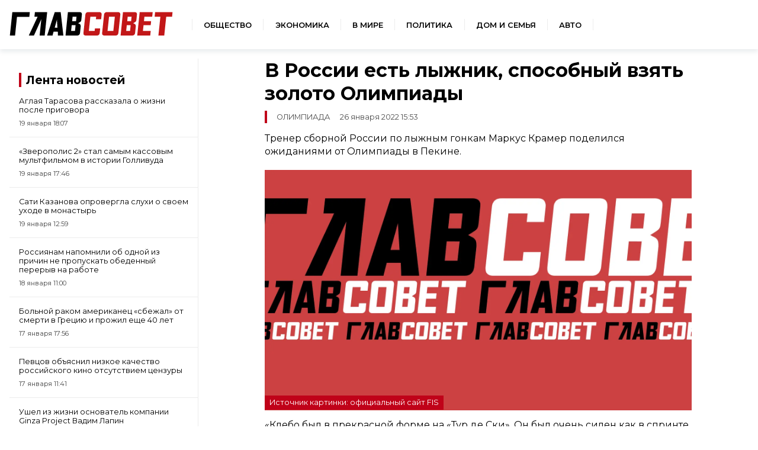

--- FILE ---
content_type: text/html; charset=UTF-8
request_url: https://sovetov.su/news/2022/1/26/2307
body_size: 7515
content:
<!DOCTYPE html>
<!--[if lt IE 7]><html lang="ru" class="lt-ie9 lt-ie8 lt-ie7"><![endif]-->
<!--[if IE 7]><html lang="ru" class="lt-ie9 lt-ie8"><![endif]-->
<!--[if IE 8]><html lang="ru" class="lt-ie9"><![endif]-->
<!--[if gt IE 8]><!-->
<html lang="ru">
<!--<![endif]-->
<head>
    <meta charset="utf-8" />
    <title>В России есть лыжник, способный взять золото Олимпиады</title>
    <meta name="description" content="Тренер сборной России по лыжным гонкам Маркус Крамер поделился ожиданиями от Олимпиады в Пекине." />
    <meta http-equiv="X-UA-Compatible" content="IE=edge" />
    <meta name="viewport" content="width=device-width, initial-scale=1.0" />
    <meta name="keywords" content="Лыжные гонки, Сергей Устюгов, лыжи на Олимпиаде, Олимпиада, результаты Олимпиады, Олимпиада в Пекине, Россия на Олимпиаде, состав сборной России на Олимпиаду, когда будет Олимпиада"/>
    <link rel="canonical" href="https://sovetov.su/news/2022/1/26/2307"/>
    <meta property="article:published_time" content="2022-01-26T15:53:12+03:00"/>
    <meta property="article:modified_time" content="2022-01-26T15:53:14+03:00"/>
    <meta property="article:author" content="Юрий Якушин">
    <meta property="article:section" content="Новости">
    <meta name="author" content="Юрий Якушин">
    <meta property="og:title" content="В России есть лыжник, способный взять золото Олимпиады"/>
    <meta property="og:description" content="Тренер сборной России по лыжным гонкам Маркус Крамер поделился ожиданиями от Олимпиады в Пекине."/>
    <meta property="og:url" content="https://sovetov.su/news/2022/1/26/2307"/>
    <meta property="og:site_name" content="ГлавСовет"/>
    <meta property="og:image" content="/img/topline.webp"/>
    <meta name="twitter:card" content="summary">

    <meta name="google-site-verification" content="G8TqGusr0R9uImVZQjdeViul1zKTIlcDMojo3oqVgQg"/>
    <meta name="yandex-verification" content="960ed5e350058571" />
    <meta name="b7420d1225044259dbfdcee7611b381a" content="">
    <meta name="csrf-token" content="MfOyfhac8Fqoht53HMHjc0iC7j06EWpE7cy4YEB2">
    <link rel="manifest" href="/manifest.json" crossorigin="use-credentials">
    <meta name="robots" content="max-image-preview:large">
    <link rel="icon" type="image/png" href="/images/favicon/16.png" sizes="16x16"/>
    <link rel="icon" type="image/png" href="/images/favicon/32.png" sizes="32x32"/>
    <link rel="icon" type="image/png" href="/images/favicon/64.png" sizes="64x64"/>
    <link rel="icon" type="image/png" href="/images/favicon/128.png" sizes="128x128"/>
    <link rel="stylesheet" href="/css/style.css?id=c7f925738ef476edab6f6ff57844294f">
</head>
<body>
<div class="wrapper">

<!-- Header -->
<header class="header">
    <div class="header__logo">
        <a href="/">
            <img src="/img/logo.svg" alt="ГлавСовет" style="height: 40px; width: 276px;">
        </a>
    </div>
    <nav class="navigation">
        <ul class="navigation__list">
            <li class="navigation__item">
                <a href="/category/obschestvo--11" class="navigation__link">Общество</a>
            </li>
            <li class="navigation__item">
                <a href="/category/economika--10" class="navigation__link">Экономика</a>
            </li>
            <li class="navigation__item">
                <a href="/category/world--3846" class="navigation__link">В мире</a>
            </li>
            <li class="navigation__item">
                <a href="/category/politika--9" class="navigation__link">Политика</a>
            </li>
            <li class="navigation__item">
                <a href="/category/home--3847" class="navigation__link">Дом и семья</a>
            </li>
            <li class="navigation__item">
                <a href="/category/auto--3848" class="navigation__link">Авто</a>
            </li>
        </ul>
    </nav>
    <button class="header__button" aria-label="Меню">
        <span class="header__humburger"></span>
    </button>
</header>
<!-- Header end -->
<!-- Menu start -->
<div class="menu">
    <nav>
        <ul class="menu_navigation">
            <li><a href="/" class="menu__link">Главная</a></li>
            <li><a href="/category/obschestvo--11" class="menu__link">Общество</a></li>
            <li><a href="/category/economika--10" class="menu__link">Экономика</a></li>
            <li><a href="/category/world--3846" class="menu__link">В мире</a></li>
            <li><a href="/category/politika--9" class="menu__link">Политика</a></li>
            <li><a href="/category/home--3847" class="menu__link">Дом и семья</a></li>
            <li><a href="/category/auto--3848" class="menu__link">Авто</a></li>
        </ul>
    </nav>
    <nav class="menu__buttom">
        <ul class="menu_navigation">
            <li><a href="/page/about" class="menu__link">О редакции</a></li>

            <li><a href="/page/terms" class="menu__link">Условия использования</a></li>
        </ul>
    </nav>
</div>
<!-- Menu end -->


<!-- Menu end -->
    <div class="container">
            <div class="advert_post_flag print-none" style="display: none;">false</div>
    <main class="main main-post">
        <aside class="news-list">
            <div id="yandex_rtb_R-A-13929019-2"></div>
            <div class="news-list__title">
        <span>
            <a href="/tape" class="title__norm">Лента новостей</a>
        </span>
</div>

<div>
            <div class="news-list__item">
            <a class="news-list__link" href="https://sovetov.su/news/2026/1/19/73287">
                <p class="news-list__text">Аглая Тарасова рассказала о жизни после приговора</p>
                <p class="news-list__time">19 января  18:07</p>
            </a>
        </div>
            <div class="news-list__item">
            <a class="news-list__link" href="https://sovetov.su/news/2026/1/19/73283">
                <p class="news-list__text">«Зверополис 2» стал самым кассовым мультфильмом в истории Голливуда</p>
                <p class="news-list__time">19 января  17:46</p>
            </a>
        </div>
            <div class="news-list__item">
            <a class="news-list__link" href="https://sovetov.su/news/2026/1/19/73278">
                <p class="news-list__text">Сати Казанова опровергла слухи о своем уходе в монастырь</p>
                <p class="news-list__time">19 января  12:59</p>
            </a>
        </div>
            <div class="news-list__item">
            <a class="news-list__link" href="https://sovetov.su/news/2026/1/18/73267">
                <p class="news-list__text">Россиянам напомнили об одной из причин не пропускать обеденный перерыв на работе</p>
                <p class="news-list__time">18 января  11:00</p>
            </a>
        </div>
            <div class="news-list__item">
            <a class="news-list__link" href="https://sovetov.su/news/2026/1/17/73264">
                <p class="news-list__text">Больной раком американец «сбежал» от смерти в Грецию и прожил еще 40 лет</p>
                <p class="news-list__time">17 января  17:56</p>
            </a>
        </div>
            <div class="news-list__item">
            <a class="news-list__link" href="https://sovetov.su/news/2026/1/17/73261">
                <p class="news-list__text">Певцов объяснил низкое качество российского кино отсутствием цензуры</p>
                <p class="news-list__time">17 января  11:41</p>
            </a>
        </div>
            <div class="news-list__item">
            <a class="news-list__link" href="https://sovetov.su/news/2026/1/16/73244">
                <p class="news-list__text">Ушел из жизни основатель компании Ginza Project Вадим Лапин</p>
                <p class="news-list__time">16 января  17:26</p>
            </a>
        </div>
            <div class="news-list__item">
            <a class="news-list__link" href="https://sovetov.su/news/2026/1/16/73245">
                <p class="news-list__text">Тимоти Шаламе рассказал об угрозах на съемках фильма «Марти Великолепный»</p>
                <p class="news-list__time">16 января  17:17</p>
            </a>
        </div>
    </div>

<div class="news-list__button-container">
    <!-- button + news_list_button -->
    <a href="/tape" class="button news-list__button">Все новости</a>
</div>
        </aside>

        <div class="article-box">
            <article class="article" id="2307">
                <h1 class="article__title">В России есть лыжник, способный взять золото Олимпиады</h1>
                <p class="article__category">
                    <span>Олимпиада</span>
                                        <span class="article__date">26 января 2022 15:53</span>
                </p>

                
                <div class="article__main-box">
                    <div class="article__main-contain">
                        <div class="article__main-text" itemprop="articleBody">
                                                                                                                                                                                                            
<p>Тренер сборной России по лыжным гонкам Маркус Крамер поделился ожиданиями от Олимпиады в Пекине.</p>
                                                                                                                                                                                                                                                                            <div class="article__img-container">
                                                <div class="article__img">
                                                                                                            <picture>
                                                            <!-- десктопы/планшеты от 992px -->
                                                            <source
                                                                media="(min-width: 992px)"
                                                                srcset="/img/topline.webp"
                                                                sizes="800px"
                                                                type="image/jpeg"
                                                            />
                                                            <source
                                                                media="(min-width: 992px)"
                                                                srcset="/img/topline.webp"
                                                                sizes="800px"
                                                                type="image/webp"
                                                            />

                                                            <!-- мобилки/планшеты до 991px -->
                                                            <source
                                                                media="(max-width: 991px)"
                                                                srcset="/img/topline.webp"
                                                                sizes="600px"
                                                                type="image/webp"
                                                            />
                                                            <source
                                                                media="(max-width: 992px)"
                                                                srcset="/img/topline.webp"
                                                                sizes="600px"
                                                                type="image/jpeg"
                                                            />
                                                            <img
                                                                src="/img/topline.webp"
                                                                alt="В России есть лыжник, способный взять золото Олимпиады"
                                                                sizes="1200px"
                                                            />
                                                        </picture>
                                                </div>
                                                                                                                                                    <p>Источник картинки: официальный сайт FIS
 </p>
                                                                                            </div>
                                            <div class="ad-native" style="display: none">
    <div class="ad-native-ya">
        <div id="yandex_rtb_R-A-13929019-7" style="height: 300px"></div>
    </div>
    <div class="partner-sidebar sidebar-in-text">
        <div class="partner-sidebar__news">
            <div class="cubemagic" data-num="1">
                <div class="loader-container">
                    <div class="loading-image">
                        <svg aria-hidden="true" xmlns="http://www.w3.org/2000/svg" fill="currentColor" viewBox="0 0 20 18">
                            <path d="M18 0H2a2 2 0 0 0-2 2v14a2 2 0 0 0 2 2h16a2 2 0 0 0 2-2V2a2 2 0 0 0-2-2Zm-5.5 4a1.5 1.5 0 1 1 0 3 1.5 1.5 0 0 1 0-3Zm4.376 10.481A1 1 0 0 1 16 15H4a1 1 0 0 1-.895-1.447l3.5-7A1 1 0 0 1 7.468 6a.965.965 0 0 1 .9.5l2.775 4.757 1.546-1.887a1 1 0 0 1 1.618.1l2.541 4a1 1 0 0 1 .028 1.011Z"/>
                        </svg>
                    </div>
                    <div class="loading-text">
                        <div class="loading-bar"></div>
                        <div class="loading-bar-small"></div>
                        <div class="loading-bar-smallest"></div>
                    </div>
                </div>
                <a href="#" class="cubemagic-link cubemagic-view lenta__item mb-2" style="display: none;" target="_blank" rel="noindex nofollow">
                    <div class="cubemagic-img">
                        <img src="" class="cubemagic-image">
                    </div>
                    <div class="cubemagic-info">
                        <span class="cubemagic-title"></span>
                    </div>
                </a>
            </div>
            <div class="cubemagic" data-num="2">
                <div class="loader-container">
                    <div class="loading-image">
                        <svg aria-hidden="true" xmlns="http://www.w3.org/2000/svg" fill="currentColor" viewBox="0 0 20 18">
                            <path d="M18 0H2a2 2 0 0 0-2 2v14a2 2 0 0 0 2 2h16a2 2 0 0 0 2-2V2a2 2 0 0 0-2-2Zm-5.5 4a1.5 1.5 0 1 1 0 3 1.5 1.5 0 0 1 0-3Zm4.376 10.481A1 1 0 0 1 16 15H4a1 1 0 0 1-.895-1.447l3.5-7A1 1 0 0 1 7.468 6a.965.965 0 0 1 .9.5l2.775 4.757 1.546-1.887a1 1 0 0 1 1.618.1l2.541 4a1 1 0 0 1 .028 1.011Z"/>
                        </svg>
                    </div>
                    <div class="loading-text">
                        <div class="loading-bar"></div>
                        <div class="loading-bar-small"></div>
                        <div class="loading-bar-smallest"></div>
                    </div>
                </div>
                <a href="#" class="cubemagic-link cubemagic-view lenta__item mb-2" style="display: none;" target="_blank" rel="noindex nofollow">
                    <div class="cubemagic-img">
                        <img src="" class="cubemagic-image">
                    </div>
                    <div class="cubemagic-info">
                        <span class="cubemagic-title"></span>
                    </div>
                </a>
            </div>
            <div class="cubemagic" data-num="3">
                <div class="loader-container">
                    <div class="loading-image">
                        <svg aria-hidden="true" xmlns="http://www.w3.org/2000/svg" fill="currentColor" viewBox="0 0 20 18">
                            <path d="M18 0H2a2 2 0 0 0-2 2v14a2 2 0 0 0 2 2h16a2 2 0 0 0 2-2V2a2 2 0 0 0-2-2Zm-5.5 4a1.5 1.5 0 1 1 0 3 1.5 1.5 0 0 1 0-3Zm4.376 10.481A1 1 0 0 1 16 15H4a1 1 0 0 1-.895-1.447l3.5-7A1 1 0 0 1 7.468 6a.965.965 0 0 1 .9.5l2.775 4.757 1.546-1.887a1 1 0 0 1 1.618.1l2.541 4a1 1 0 0 1 .028 1.011Z"/>
                        </svg>
                    </div>
                    <div class="loading-text">
                        <div class="loading-bar"></div>
                        <div class="loading-bar-small"></div>
                        <div class="loading-bar-smallest"></div>
                    </div>
                </div>
                <a href="#" class="cubemagic-link cubemagic-view lenta__item mb-2" style="display: none;" target="_blank" rel="noindex nofollow">
                    <div class="cubemagic-img">
                        <img src="" class="cubemagic-image">
                    </div>
                    <div class="cubemagic-info">
                        <span class="cubemagic-title"></span>
                    </div>
                </a>
            </div>
        </div>
    </div>
</div>
                                                                                                                                    



<p>«Клебо был в прекрасной форме на «Тур де Ски». Он был очень силен как в спринте, так и в дистанционных гонках. Но я уверен, что его на Олимпиаде его можно победить, особенно на длинных дистанциях. В нашей команде есть такой парень, Устюгов, кто может это сделать», — заявил Крамер в интервью Fondo Italia.</p>
                                                                                                                                                                                                                                    



<p>В состав мужской сборной России по лыжным гонкам на Олимпиаду вошли Сергей Устюгов, Александр Большунов, Иван Якимушкин, Алексей Червоткин, Денис Спицов, Артем Мальцев, Александр Терентьев и Илья Семиков.</p>
                                                                                                                                                                                                                                    



<p>Олимпийские игры в Пекине пройдут с 4 по 20 февраля. На них разыграют 109 комплектов наград в 15 видах спорта. На предыдущих зимних Олимпийских играх в Пхенчхане. Россия заняла 13-е место в общем зачете с 2 золотыми, 6 серебряными и 9 бронзовыми наградами. В 2018 году в Корею не пустили многих лидеров нашей сборной из-за санкций МОК и WADA после допингового скандала.</p>
                                                                                                                                                                                                                                    



<p>Ранее стало известно, что норвежские лыжники <a href="https://sovetov.su/news/2022/1/26/2274">не смогут</a> вовремя вылететь в Пекин из-за коронавируса.</p>
                                                                                                                                                        
                                        

                        </div>
                        
                        
                        <div class="article__person-block">
                                                            <p>Автор: <a itemprop="url" href="https://sovetov.su/author/yakushin-8">
                                        <span itemprop="name">Юрий Якушин</span>
                                    </a>
                                </p>
                            
                            <div class="article__tag-group" itemscope="itemscope" itemtype="https://schema.org/Thing">
                                                                    <a href="/tag/%d0%be%d0%bb%d0%b8%d0%bc%d0%bf%d0%b8%d0%b9%d1%81%d0%ba%d0%b8%d0%b5-%d0%b8%d0%b3%d1%80%d1%8b-2022--24" class="article__tag">олимпийские игры 2022</a>
                                                                    <a href="/tag/sergej-ustyugov--296" class="article__tag">Сергей Устюгов</a>
                                                            </div>
                        </div>
                        <div class="article-links">
    <nav>
        <p class="article-links__title">Сейчас читают</p>
        <ul>
            <li class="article-links__item cubemagic" data-num="9">
                <div class="loader-container">
                </div>
                <a class="article-links__link cubemagic-link cubemagic-view" style="display: none;" target="_blank" rel="noindex nofollow">
                    <div class="cubemagic-title"></div>
                </a>
            </li>
            <li class="article-links__item cubemagic" data-num="10">
                <div class="loader-container">
                </div>
                <a class="article-links__link cubemagic-link cubemagic-view" style="display: none;" target="_blank" rel="noindex nofollow">
                    <div class="cubemagic-title"></div>
                </a>
            </li>
            <li class="article-links__item cubemagic" data-num="11">
                <div class="loader-container">
                </div>
                <a class="article-links__link cubemagic-link cubemagic-view" style="display: none;" target="_blank" rel="noindex nofollow">
                    <div class="cubemagic-title"></div>
                </a>
            </li>
        </ul>
    </nav>
</div>
                    </div>
                </div>
                
            </article>
        </div>
    </main>
    <div class="main main-post">
        <aside class="news-list">
            <div class="partner-sidebar partner-sidebar-sticky">
    <div class="partner-sidebar__title">Новости партнеров</div>
    <div class="partner-sidebar__news">
        <div class="cubemagic" data-num="4">
            <div class="loader-container">
                <div class="loading-image">
                    <svg aria-hidden="true" xmlns="http://www.w3.org/2000/svg" fill="currentColor" viewBox="0 0 20 18">
                        <path d="M18 0H2a2 2 0 0 0-2 2v14a2 2 0 0 0 2 2h16a2 2 0 0 0 2-2V2a2 2 0 0 0-2-2Zm-5.5 4a1.5 1.5 0 1 1 0 3 1.5 1.5 0 0 1 0-3Zm4.376 10.481A1 1 0 0 1 16 15H4a1 1 0 0 1-.895-1.447l3.5-7A1 1 0 0 1 7.468 6a.965.965 0 0 1 .9.5l2.775 4.757 1.546-1.887a1 1 0 0 1 1.618.1l2.541 4a1 1 0 0 1 .028 1.011Z"/>
                    </svg>
                </div>
                <div class="loading-text">
                    <div class="loading-bar"></div>
                    <div class="loading-bar-small"></div>
                    <div class="loading-bar-smallest"></div>
                </div>
            </div>
            <a href="#" class="cubemagic-link cubemagic-view lenta__item mb-2" style="display: none;" target="_blank" rel="noindex nofollow">
                <div class="cubemagic-img">
                    <img src="" class="cubemagic-image">
                </div>
                <div class="cubemagic-info">
                    <span class="cubemagic-title"></span>
                </div>
            </a>
        </div>
        <div class="cubemagic" data-num="5">
            <div class="loader-container">
                <div class="loading-image">
                    <svg aria-hidden="true" xmlns="http://www.w3.org/2000/svg" fill="currentColor" viewBox="0 0 20 18">
                        <path d="M18 0H2a2 2 0 0 0-2 2v14a2 2 0 0 0 2 2h16a2 2 0 0 0 2-2V2a2 2 0 0 0-2-2Zm-5.5 4a1.5 1.5 0 1 1 0 3 1.5 1.5 0 0 1 0-3Zm4.376 10.481A1 1 0 0 1 16 15H4a1 1 0 0 1-.895-1.447l3.5-7A1 1 0 0 1 7.468 6a.965.965 0 0 1 .9.5l2.775 4.757 1.546-1.887a1 1 0 0 1 1.618.1l2.541 4a1 1 0 0 1 .028 1.011Z"/>
                    </svg>
                </div>
                <div class="loading-text">
                    <div class="loading-bar"></div>
                    <div class="loading-bar-small"></div>
                    <div class="loading-bar-smallest"></div>
                </div>
            </div>
            <a href="#" class="cubemagic-link cubemagic-view lenta__item mb-2" style="display: none;" target="_blank" rel="noindex nofollow">
                <div class="cubemagic-img">
                    <img src="" class="cubemagic-image">
                </div>
                <div class="cubemagic-info">
                    <span class="cubemagic-title"></span>
                </div>
            </a>
        </div>
        <div class="cubemagic" data-num="6">
            <div class="loader-container">
                <div class="loading-image">
                    <svg aria-hidden="true" xmlns="http://www.w3.org/2000/svg" fill="currentColor" viewBox="0 0 20 18">
                        <path d="M18 0H2a2 2 0 0 0-2 2v14a2 2 0 0 0 2 2h16a2 2 0 0 0 2-2V2a2 2 0 0 0-2-2Zm-5.5 4a1.5 1.5 0 1 1 0 3 1.5 1.5 0 0 1 0-3Zm4.376 10.481A1 1 0 0 1 16 15H4a1 1 0 0 1-.895-1.447l3.5-7A1 1 0 0 1 7.468 6a.965.965 0 0 1 .9.5l2.775 4.757 1.546-1.887a1 1 0 0 1 1.618.1l2.541 4a1 1 0 0 1 .028 1.011Z"/>
                    </svg>
                </div>
                <div class="loading-text">
                    <div class="loading-bar"></div>
                    <div class="loading-bar-small"></div>
                    <div class="loading-bar-smallest"></div>
                </div>
            </div>
            <a href="#" class="cubemagic-link cubemagic-view lenta__item mb-2" style="display: none;" target="_blank" rel="noindex nofollow">
                <div class="cubemagic-img">
                    <img src="" class="cubemagic-image">
                </div>
                <div class="cubemagic-info">
                    <span class="cubemagic-title"></span>
                </div>
            </a>
        </div>
        <div class="cubemagic" data-num="7">
            <div class="loader-container">
                <div class="loading-image">
                    <svg aria-hidden="true" xmlns="http://www.w3.org/2000/svg" fill="currentColor" viewBox="0 0 20 18">
                        <path d="M18 0H2a2 2 0 0 0-2 2v14a2 2 0 0 0 2 2h16a2 2 0 0 0 2-2V2a2 2 0 0 0-2-2Zm-5.5 4a1.5 1.5 0 1 1 0 3 1.5 1.5 0 0 1 0-3Zm4.376 10.481A1 1 0 0 1 16 15H4a1 1 0 0 1-.895-1.447l3.5-7A1 1 0 0 1 7.468 6a.965.965 0 0 1 .9.5l2.775 4.757 1.546-1.887a1 1 0 0 1 1.618.1l2.541 4a1 1 0 0 1 .028 1.011Z"/>
                    </svg>
                </div>
                <div class="loading-text">
                    <div class="loading-bar"></div>
                    <div class="loading-bar-small"></div>
                    <div class="loading-bar-smallest"></div>
                </div>
            </div>
            <a href="#" class="cubemagic-link cubemagic-view lenta__item mb-2" style="display: none;" target="_blank" rel="noindex nofollow">
                <div class="cubemagic-img">
                    <img src="" class="cubemagic-image">
                </div>
                <div class="cubemagic-info">
                    <span class="cubemagic-title"></span>
                </div>
            </a>
        </div>
        <div class="cubemagic" data-num="8">
            <div class="loader-container">
                <div class="loading-image">
                    <svg aria-hidden="true" xmlns="http://www.w3.org/2000/svg" fill="currentColor" viewBox="0 0 20 18">
                        <path d="M18 0H2a2 2 0 0 0-2 2v14a2 2 0 0 0 2 2h16a2 2 0 0 0 2-2V2a2 2 0 0 0-2-2Zm-5.5 4a1.5 1.5 0 1 1 0 3 1.5 1.5 0 0 1 0-3Zm4.376 10.481A1 1 0 0 1 16 15H4a1 1 0 0 1-.895-1.447l3.5-7A1 1 0 0 1 7.468 6a.965.965 0 0 1 .9.5l2.775 4.757 1.546-1.887a1 1 0 0 1 1.618.1l2.541 4a1 1 0 0 1 .028 1.011Z"/>
                    </svg>
                </div>
                <div class="loading-text">
                    <div class="loading-bar"></div>
                    <div class="loading-bar-small"></div>
                    <div class="loading-bar-smallest"></div>
                </div>
            </div>
            <a href="#" class="cubemagic-link cubemagic-view lenta__item mb-2" style="display: none;"  target="_blank" rel="noindex nofollow">
                <div class="cubemagic-img">
                    <img src="" class="cubemagic-image">
                </div>
                <div class="cubemagic-info">
                    <span class="cubemagic-title"></span>
                </div>
            </a>
        </div>
    </div>
</div>
        </aside>
        <div class="article-footer-box">
            <div class="partner-block">

                <div id="adfox_173270010042037715"></div>
                <div class="card-block" style="width: 100%">
    <div class="card-block__header">Читайте также</div>
    <div class="card-block__list">
        <div class="card-block__item">
            <div class="cubemagic" data-num="12">
                <div class="loader-container">
                    <div class="loading-image">
                        <svg aria-hidden="true" xmlns="http://www.w3.org/2000/svg" fill="currentColor" viewBox="0 0 20 18">
                            <path d="M18 0H2a2 2 0 0 0-2 2v14a2 2 0 0 0 2 2h16a2 2 0 0 0 2-2V2a2 2 0 0 0-2-2Zm-5.5 4a1.5 1.5 0 1 1 0 3 1.5 1.5 0 0 1 0-3Zm4.376 10.481A1 1 0 0 1 16 15H4a1 1 0 0 1-.895-1.447l3.5-7A1 1 0 0 1 7.468 6a.965.965 0 0 1 .9.5l2.775 4.757 1.546-1.887a1 1 0 0 1 1.618.1l2.541 4a1 1 0 0 1 .028 1.011Z"/>
                        </svg>
                    </div>
                    <div class="loading-text">
                        <div class="loading-bar"></div>
                        <div class="loading-bar-small"></div>
                        <div class="loading-bar-smallest"></div>
                    </div>
                </div>
                <a href="#" class="cubemagic-link cubemagic-view mb-2" style="display: none;" target="_blank" rel="noindex nofollow">
                    <div class="cubemagic-img">
                        <img src="" class="cubemagic-image">
                    </div>
                    <div class="cubemagic-info">
                        <span class="cubemagic-title"></span>
                    </div>
                </a>
            </div>
        </div>
        <div class="card-block__item">
            <div class="cubemagic" data-num="13">
                <div class="loader-container">
                    <div class="loading-image">
                        <svg aria-hidden="true" xmlns="http://www.w3.org/2000/svg" fill="currentColor" viewBox="0 0 20 18">
                            <path d="M18 0H2a2 2 0 0 0-2 2v14a2 2 0 0 0 2 2h16a2 2 0 0 0 2-2V2a2 2 0 0 0-2-2Zm-5.5 4a1.5 1.5 0 1 1 0 3 1.5 1.5 0 0 1 0-3Zm4.376 10.481A1 1 0 0 1 16 15H4a1 1 0 0 1-.895-1.447l3.5-7A1 1 0 0 1 7.468 6a.965.965 0 0 1 .9.5l2.775 4.757 1.546-1.887a1 1 0 0 1 1.618.1l2.541 4a1 1 0 0 1 .028 1.011Z"/>
                        </svg>
                    </div>
                    <div class="loading-text">
                        <div class="loading-bar"></div>
                        <div class="loading-bar-small"></div>
                        <div class="loading-bar-smallest"></div>
                    </div>
                </div>
                <a href="#" class="cubemagic-link cubemagic-view lenta__item mb-2" style="display: none;" target="_blank" rel="noindex nofollow">
                    <div class="cubemagic-img">
                        <img src="" class="cubemagic-image">
                    </div>
                    <div class="cubemagic-info">
                        <span class="cubemagic-title"></span>
                    </div>
                </a>
            </div>
        </div>
        <div class="card-block__item">
            <div class="cubemagic" data-num="14">
                <div class="loader-container">
                    <div class="loading-image">
                        <svg aria-hidden="true" xmlns="http://www.w3.org/2000/svg" fill="currentColor" viewBox="0 0 20 18">
                            <path d="M18 0H2a2 2 0 0 0-2 2v14a2 2 0 0 0 2 2h16a2 2 0 0 0 2-2V2a2 2 0 0 0-2-2Zm-5.5 4a1.5 1.5 0 1 1 0 3 1.5 1.5 0 0 1 0-3Zm4.376 10.481A1 1 0 0 1 16 15H4a1 1 0 0 1-.895-1.447l3.5-7A1 1 0 0 1 7.468 6a.965.965 0 0 1 .9.5l2.775 4.757 1.546-1.887a1 1 0 0 1 1.618.1l2.541 4a1 1 0 0 1 .028 1.011Z"/>
                        </svg>
                    </div>
                    <div class="loading-text">
                        <div class="loading-bar"></div>
                        <div class="loading-bar-small"></div>
                        <div class="loading-bar-smallest"></div>
                    </div>
                </div>
                <a href="#" class="cubemagic-link cubemagic-view lenta__item mb-2" style="display: none;" target="_blank" rel="noindex nofollow">
                    <div class="cubemagic-img">
                        <img src="" class="cubemagic-image">
                    </div>
                    <div class="cubemagic-info">
                        <span class="cubemagic-title"></span>
                    </div>
                </a>
            </div>
        </div>
    </div>
    <div class="card-block__list">
        <div class="card-block__item">
            <div class="cubemagic" data-num="15">
                <div class="loader-container">
                    <div class="loading-image">
                        <svg aria-hidden="true" xmlns="http://www.w3.org/2000/svg" fill="currentColor" viewBox="0 0 20 18">
                            <path d="M18 0H2a2 2 0 0 0-2 2v14a2 2 0 0 0 2 2h16a2 2 0 0 0 2-2V2a2 2 0 0 0-2-2Zm-5.5 4a1.5 1.5 0 1 1 0 3 1.5 1.5 0 0 1 0-3Zm4.376 10.481A1 1 0 0 1 16 15H4a1 1 0 0 1-.895-1.447l3.5-7A1 1 0 0 1 7.468 6a.965.965 0 0 1 .9.5l2.775 4.757 1.546-1.887a1 1 0 0 1 1.618.1l2.541 4a1 1 0 0 1 .028 1.011Z"/>
                        </svg>
                    </div>
                    <div class="loading-text">
                        <div class="loading-bar"></div>
                        <div class="loading-bar-small"></div>
                        <div class="loading-bar-smallest"></div>
                    </div>
                </div>
                <a href="#" class="cubemagic-link cubemagic-view lenta__item mb-2" style="display: none;" target="_blank" rel="noindex nofollow">
                    <div class="cubemagic-img">
                        <img src="" class="cubemagic-image">
                    </div>
                    <div class="cubemagic-info">
                        <span class="cubemagic-title"></span>
                    </div>
                </a>
            </div>
        </div>
        <div class="card-block__item">
            <div class="cubemagic" data-num="16">
                <div class="loader-container">
                    <div class="loading-image">
                        <svg aria-hidden="true" xmlns="http://www.w3.org/2000/svg" fill="currentColor" viewBox="0 0 20 18">
                            <path d="M18 0H2a2 2 0 0 0-2 2v14a2 2 0 0 0 2 2h16a2 2 0 0 0 2-2V2a2 2 0 0 0-2-2Zm-5.5 4a1.5 1.5 0 1 1 0 3 1.5 1.5 0 0 1 0-3Zm4.376 10.481A1 1 0 0 1 16 15H4a1 1 0 0 1-.895-1.447l3.5-7A1 1 0 0 1 7.468 6a.965.965 0 0 1 .9.5l2.775 4.757 1.546-1.887a1 1 0 0 1 1.618.1l2.541 4a1 1 0 0 1 .028 1.011Z"/>
                        </svg>
                    </div>
                    <div class="loading-text">
                        <div class="loading-bar"></div>
                        <div class="loading-bar-small"></div>
                        <div class="loading-bar-smallest"></div>
                    </div>
                </div>
                <a href="#" class="cubemagic-link cubemagic-view lenta__item mb-2" style="display: none;" target="_blank" rel="noindex nofollow">
                    <div class="cubemagic-img">
                        <img src="" class="cubemagic-image">
                    </div>
                    <div class="cubemagic-info">
                        <span class="cubemagic-title"></span>
                    </div>
                </a>
            </div>
        </div>
        <div class="card-block__item">
            <div class="cubemagic" data-num="17">
                <div class="loader-container">
                    <div class="loading-image">
                        <svg aria-hidden="true" xmlns="http://www.w3.org/2000/svg" fill="currentColor" viewBox="0 0 20 18">
                            <path d="M18 0H2a2 2 0 0 0-2 2v14a2 2 0 0 0 2 2h16a2 2 0 0 0 2-2V2a2 2 0 0 0-2-2Zm-5.5 4a1.5 1.5 0 1 1 0 3 1.5 1.5 0 0 1 0-3Zm4.376 10.481A1 1 0 0 1 16 15H4a1 1 0 0 1-.895-1.447l3.5-7A1 1 0 0 1 7.468 6a.965.965 0 0 1 .9.5l2.775 4.757 1.546-1.887a1 1 0 0 1 1.618.1l2.541 4a1 1 0 0 1 .028 1.011Z"/>
                        </svg>
                    </div>
                    <div class="loading-text">
                        <div class="loading-bar"></div>
                        <div class="loading-bar-small"></div>
                        <div class="loading-bar-smallest"></div>
                    </div>
                </div>
                <a href="#" class="cubemagic-link cubemagic-view lenta__item mb-2" style="display: none;" target="_blank" rel="noindex nofollow">
                    <div class="cubemagic-img">
                        <img src="" class="cubemagic-image">
                    </div>
                    <div class="cubemagic-info">
                        <span class="cubemagic-title"></span>
                    </div>
                </a>
            </div>
        </div>
    </div>
</div>
                <div id="yandex_rtb_R-A-13929019-3"></div>
            </div>
            <div class="scroll-tape">
                <div class="popular-news scroll-block">
    <div class="popular-card">
        <div class="popular-card__text">
            <a href="" class="popular-card__link">
                <div class="popular-card__title"></div>
                <p class="popular-card__description"></p>
            </a>
            <div class="popular-card__section">
                <a href="" class="news-card__category"></a>
                <span class="news-card__date"></span>
            </div>
        </div>
        <div class="popular-card__img-container">
            <picture>
                <source class="webp600" srcset="" sizes="600px" type="image/webp"/>
                <source class="jpg600" srcset="" sizes="600px"  type="image/jpeg"/>
                <img class="popular-card__img" src="" alt="" />
            </picture>
        </div>
    </div>
</div>
            </div>
        </div>
    </div>
    </div>

    <!-- Footer start -->
<footer class="footer">
    <div class="footer-row"><div class="footer__logo">
            <img src="/img/logo-w.svg" alt="ГлавСовет" style="height: 30px; width: 207px;">
        </div>
        <nav class="navigation">
            <ul class="footer__list">
                <li class="navigation__item">
                    <a href="/page/about" class="navigation__link footer-hover">О редакции</a>
                </li>
                
                
                
                <li class="navigation__item">
                    <a href="/page/terms" class="navigation__link footer-hover">Условия использования</a>
                </li>
            </ul>
        </nav>
        <div class="footer__ages">18+</div>
        <div class="footer__info">
            <p>© ГлавСовет</p>
            <p>Учредитель: ООО "Технологии. Бизнес. Медиа"</p>
            <p>Главный редактор: Смирнова А.А.</p>
            <p>197136 г. Санкт-Петербург , вн.тер.г. муниципальный округ чкаловское, </br>
                пер. Вяземский ,д.4 литера А пом. 5-Н ком.1</p>
            <p>Свидетельство о регистрации СМИ - ЭЛ № ФС 77 - 73119 от 02.07.2018 </br>
                зарегистрировано Федеральной службой по надзору в сфере связи, </br>
                информационных технологий и массовых коммуникаций (Роскомнадзор).</p>
            <p>redactor@sovetov.su, +7 (812) 409 36 95</p></br>
            <p>На информационном ресурсе применяются <a href="/page/recom">рекомендательные технологии</a></p>
        </div>
    </div>







</footer>
<!-- Footer end -->

</div>
<script src="/libs/jquery/jquery-3.4.0.min.js"></script>
<script src="/js/app.js?id=460de54c7c68bb1d7bc35b70303f81eb"></script>


<!-- Yandex.Metrika counter -->
<script type="text/javascript" >
    (function(m,e,t,r,i,k,a){m[i]=m[i]||function(){(m[i].a=m[i].a||[]).push(arguments)};
        m[i].l=1*new Date();
        for (var j = 0; j < document.scripts.length; j++) {if (document.scripts[j].src === r) { return; }}
        k=e.createElement(t),a=e.getElementsByTagName(t)[0],k.async=1,k.src=r,a.parentNode.insertBefore(k,a)})
    (window, document, "script", "https://cdn.jsdelivr.net/npm/yandex-metrica-watch/tag.js", "ym");

    ym(7388404, "init", {
        clickmap:true,
        trackLinks:true,
        accurateTrackBounce:true,
        webvisor:true
    });
</script>
<!-- /Yandex.Metrika counter -->

<!-- Google tag (gtag.js) -->
<script async src="https://www.googletagmanager.com/gtag/js?id=G-4XGPB137VX"></script>
<script>
    window.dataLayer = window.dataLayer || [];
    function gtag(){dataLayer.push(arguments);}
    gtag('js', new Date());

    gtag('config', 'G-4XGPB137VX');
</script>

<!-- Top.Mail.Ru counter -->
<script type="text/javascript">
    var _tmr = window._tmr || (window._tmr = []);
    _tmr.push({id: "3340019", type: "pageView", start: (new Date()).getTime()});
    (function (d, w, id) {
        if (d.getElementById(id)) return;
        var ts = d.createElement("script"); ts.type = "text/javascript"; ts.async = true; ts.id = id;
        ts.src = "https://top-fwz1.mail.ru/js/code.js";
        var f = function () {var s = d.getElementsByTagName("script")[0]; s.parentNode.insertBefore(ts, s);};
        if (w.opera == "[object Opera]") { d.addEventListener("DOMContentLoaded", f, false); } else { f(); }
    })(document, window, "tmr-code");
</script>
<noscript><div><img src="https://top-fwz1.mail.ru/counter?id=3340019;js=na" style="position:absolute;left:-9999px;" alt="Top.Mail.Ru" /></div></noscript>
<!-- /Top.Mail.Ru counter -->

<script type="text/javascript" charset="utf-8">
    (function() {
        var sc = document.createElement('script'); sc.type = 'text/javascript'; sc.async = true;
        sc.src = '//onfeed.ru/rotate/'; sc.charset = 'utf-8';
        var s = document.getElementsByTagName('script')[0]; s.parentNode.insertBefore(sc, s);
    }());
</script>

<script>
    (function() {
        if( window.self === window.top ) {
            var sc = document.createElement('script'); sc.type = 'text/javascript'; sc.async = true;
            sc.src = 'https://onfeed.ru/rotate/s/'+window.location.host+'?page='+window.location.href; sc.charset = 'utf-8';
            var s = document.getElementsByTagName('script')[0]; s.parentNode.insertBefore(sc, s); }
    }());
</script>

<!-- Yandex.RTB -->
<script>window.yaContextCb=window.yaContextCb||[]</script>
<script src="https://yandex.ru/ads/system/context.js" async></script>

<script src="https://cube.propub.ru/data/lena/sovetov.su" crossorigin="anonymous" async="true"></script>
<script src="https://cdn.getandgo.ru/pwa/assets/js/js_native_pwa_full.min.js?v=42342" crossorigin="anonymous"
        onload="CubePWANative.init({metrika: '12655978', color: '#c00219', fontcolor: '#ffffff', popup_confirm: 'СОГЛАСЕН', popup_text: 'Для отображения информации мы используем Cookie'});"></script>

</body>
</html>


--- FILE ---
content_type: text/javascript;charset=UTF-8
request_url: https://cube.propub.ru/data/lena/sovetov.su
body_size: 10410
content:
var cube_metrika={"id":7388404,"params":{"clickmap":true,"trackLinks":true,"accurateTrackBounce":true,"webvisor":false,"triggerEvent":true},"load":false};var ym_cube_id_connect=0;var ym_cube_id=7388404;var ym_cube_cookie='7da4c1d3fc823212b490c82ebee49956';(window.CubeData=()=>{var cube_adchecker="https://sovetov.su/magic/lena/a/yandex.ru/ads/system/context.js/prebid-ads.js";var cube_page_query_type="def";var cube_uid="7da4c1d3fc823212b490c82ebee49956";var cube_magic_class='cubemagic';var cube_magic_start_mode='auto';var cube_back_popup_class='popup';var cube_name='sovetov.su';var cube_blocks_name='white';var cube_settings={"utmpartner":["smi2","24smi","infox.sg","directadvert","smipressru"],"extension_go":"https:\/\/sovetov.su\/magic\/lena\/o","block_get":"https:\/\/sovetov.su\/magic\/lena\/b","cache_time":180,"update_blocks":300,"timeout":5,"open_after_click_pct":0,"history_data":[{"data":{"step":"step1"},"title":"\u041f\u043e\u0441\u043b\u0435\u0434\u043d\u0438\u0435 \u043d\u043e\u0432\u043e\u0441\u0442\u0438","url":"#1"},{"data":{"step":"step2"},"title":"\u041f\u043e\u0441\u043b\u0435\u0434\u043d\u0438\u0435 \u043d\u043e\u0432\u043e\u0441\u0442\u0438","url":"#2"}],"show_preview":0,"use_back":2,"focus_show":1};var cube_page_elements={".article":{"blocks":"normal","utmfilter":{"default":["infox","smi2"],"smi2":["infox","24smi"],"infox.sg":["smi2","24smi"],"24smi":["smi2","infox"],"smipressru":["smi2","infox"]},"rand_filter":["default","smi2","infox.sg","24smi"]},".article-footer-box":{"blocks":"normal","utmfilter":{"default":["infox","smi2","24smi"],"smi2":["infox","24smi"],"infox.sg":["smi2","24smi"],"24smi":["smi2","infox"],"smipressru":["smi2","infox","24smi"]},"rand_filter":["default","smi2","infox.sg","24smi","smipressru"]},".news-list":{"blocks":"normal","utmfilter":{"default":["infox","smi2"],"smi2":["infox","24smi"],"infox.sg":["smi2","24smi"],"24smi":["smi2","infox"],"smipressru":["smi2","infox"]},"rand_filter":["default","smi2","infox.sg","24smi","smipressru"]},".evershow":{"blocks":"main","rand_filter":["default","smi2","infox.sg","24smi"]}};var cube_page_elements_use=[".article",".article-footer-box",".news-list",".evershow"];var cube_blocks={"normal":[{"partner":"infox","bid":22802,"bid_alt":22802,"key":null,"key_alt":null,"max_item":1000},{"partner":"24smi","bid":19760,"bid_alt":19760,"key":null,"key_alt":null,"max_item":1000},{"partner":"smi2","bid":97213,"bid_alt":97213,"key":null,"key_alt":null,"max_item":1000}],"direct":[{"partner":"smi2","bid":97393,"bid_alt":97393,"key":null,"key_alt":null,"max_item":1000}],"main":[{"partner":"smi2","bid":97393,"bid_alt":97393,"key":null,"key_alt":null,"max_item":1000}]};var cube_avaliable_block_types=["normal","direct","main"];var jquery_lib_load_url='https://cdn.jsdelivr.net/npm/jquery@3.5.1/dist/jquery.min.js';CubeData.refreshBlocks=function(need_all=true){reindexCubePLaces(need_all);};CubeData.manualStart=function(){getPartnerContent();reindexCubePLaces(true);};CubeData.showValue=function(param_name){consoleShow(eval(param_name));};CubeData.getValue=function(param_name){return eval(param_name);};CubeData.metrika=function(){checkYaMetrika();};CubeData.metrikaInit=function(){consoleShow('Metrika init success!');cube_metrika.load=true;ym(window.ym_cube_id,'getClientID',function(clientID){cube_metrika.uid=clientID;});if(window.self!==window.top){ymGoalStat('cube_in_frame');}
send_goal.forEach(function(item,i,arr){ymGoalStat(item.goal,item.params);});send_hits.forEach(function(item,i,arr){ymHitStat(item.url,item.params);});send_exts.forEach(function(item,i,arr){ymExtStat(item.url,item.params);});};function getRandomInt(min,max){min=Math.ceil(min);max=Math.floor(max);return Math.floor(Math.random()*(max-min))+min;}
function consoleShow(message,warn=false){if(showConsole===true){if(warn===false){console.log(message);}else{console.warn(message);}}else{if(warn===true){console.warn(message);}}}
function getNewKey(obj,key){if(obj.hasOwnProperty(key)){key=key+1;return getNewKey(obj,key)}else{return key;}}
function checkYaMetrika(){window.cube_metrika.load=false;let metrikaObj=(window.Ya&&(window.Ya.Metrika||window.Ya.Metrika2))||null;if(metrikaObj!==null){var ymCounterNum=0;if(ym_cube_id_connect!==0&&metrikaObj&&metrikaObj.counters){var counters=metrikaObj.counters();ymCounterNum=counters[0].id;for(let i=0;i<counters.length;i++){if(counters[i].id===ym_cube_id_connect){ymCounterNum=ym_cube_id_connect;if(window.cube_metrika.hasOwnProperty('id')){window.cube_metrika.id=ymCounterNum;window.ym_cube_id=ymCounterNum;}
break;}}}else{ymCounterNum=(metrikaObj&&metrikaObj.counters&&(metrikaObj.counters()||[0])[0].id)||0;}
if(ymCounterNum!==0){if(window.cube_metrika.hasOwnProperty('id')&&window.ym_cube_id===ymCounterNum){window.cube_metrika.load=true;ym(window.ym_cube_id,'getClientID',function(clientID){window.cube_metrika.uid=clientID;});send_goal.forEach(function(item,i,arr){ymGoalStat(item.goal,item.params);});send_hits.forEach(function(item,i,arr){ymHitStat(item.url,item.params);});send_exts.forEach(function(item,i,arr){ymExtStat(item.url,item.params);});if(window.self!==window.top){ymGoalStat('cube_in_frame');}}else{addCubeYaMetrika(window.cube_metrika);}}else{addCubeYaMetrika(window.cube_metrika);}}else{addCubeYaMetrika(window.cube_metrika);}}
function addCubeYaMetrika(cube_metrika){if(window.ym_cube_id>0){(function(m,e,t,r,i,k,a){m[i]=m[i]||function(){(m[i].a=m[i].a||[]).push(arguments)};m[i].l=1*new Date();k=e.createElement(t),a=e.getElementsByTagName(t)[0],k.async=1,k.src=r,a.parentNode.insertBefore(k,a)})(window,document,"script","https://cdn.jsdelivr.net/npm/yandex-metrica-watch/tag.js","ym");ym(window.ym_cube_id,"init",{clickmap:true,trackLinks:true,accurateTrackBounce:true,webvisor:false,triggerEvent:true});}}
function ymGoalStat(goal,params={}){if(window.cube_metrika.load===true){try{window.ym(window.ym_cube_id,'reachGoal',goal,params);}catch(e){consoleShow('CATCH ERROR YM!');consoleShow(e,true);}}else{send_goal.push({goal:goal,params:params});}}
function ymHitStat(url,params={}){if(!params.hasOwnProperty('utm_source')){params.utm_source=utm_source;}
if(window.cube_metrika.load===true){try{window.ym(window.ym_cube_id,'hit',url,params);}catch(e){consoleShow('CATCH ERROR YM!');consoleShow(e,true);}}else{send_hits.push({url:url,params:params});}}
function ymExtStat(url,params={}){if(!params.hasOwnProperty('utm_source')){params.utm_source=utm_source;}
if(window.cube_metrika.load===true){try{window.ym(window.ym_cube_id,'extLink',url,params);}catch(e){consoleShow('CATCH ERROR YM!');consoleShow(e,true);}}else{send_exts.push({url:url,params:params});}}
function currentTimestamp(){return parseInt((new Date().getTime())/ 1000);}
async function getLocalItem(key){return await new Promise(function(resolve,reject){if(window.self!==window.top){try{localStorage.getItem(key).done(function(content_load_string){resolve(content_load_string);});}catch(err){resolve(null);}}else{resolve(localStorage.getItem(key));}});}
function shuffle(array){var new_arr=array.slice();var currentIndex=new_arr.length,temporaryValue,randomIndex;while(0!==currentIndex){randomIndex=Math.floor(Math.random()*currentIndex);currentIndex-=1;temporaryValue=new_arr[currentIndex];new_arr[currentIndex]=new_arr[randomIndex];new_arr[randomIndex]=temporaryValue;}
return new_arr;}
function convArrToObj(array){var thisEleObj=new Object();if(typeof array=="object"){for(var i in array){var thisEle=convArrToObj(array[i]);thisEleObj[i]=thisEle;}}else{thisEleObj=array;}
return thisEleObj;};function convObjToArr(object){var thisEleObj=new Array();for(var index in object){if(typeof object[index]=="object"){object[index]=convObjToArr(object[index]);thisEleObj[index]=object[index];}else{thisEleObj[index]=object[index];}}
return thisEleObj;};function arrayImplode(array1,array2,position_insert=2){var i=0;var add_array=Array();var res_array=Array();var item_insert_num=0;if(position_insert==0){return array1.concat(array2);}
var need_items=Math.floor(array1.length / position_insert);if(need_items==0){return array1.concat(array2);}
if(array2.length>need_items){add_array=array2.slice(need_items,array2.length);array2=array2.slice(0,need_items);}
for(i=0;i<array1.length;i++){res_array.push(array1[i]);if((i+1)%position_insert===0){if(array2.length>item_insert_num){res_array.push(array2[item_insert_num]);item_insert_num++;}}}
res_array=res_array.concat(add_array);return res_array;}
String.prototype.hashCode=function(){var hash=0,i,char;if(this.length==0)return hash;for(i=0,l=this.length;i<l;i++){char=this.charCodeAt(i);hash=((hash<<5)-hash)+char;hash|=0;}
return hash;};function dynamicallyLoadScript(url,async=false,params={},callback_function=false,on_error_function=false){var head=document.getElementsByTagName("head")[0];var script=document.createElement("script");script.src=url;if(async===true){script.async=true;}
if(callback_function!==false&&typeof callback_function==='function'){script.onload=function(){callback_function();}}
if(on_error_function!==false&&typeof on_error_function==='function'){script.onerror=function(){on_error_function();}}
for(var index in params){if(params.hasOwnProperty(index)){script.setAttribute(index,params[index]);}}
script.type='text/javascript';head.appendChild(script);}
function getUrlParam(url_string,param_name){var url=new URL(url_string);var search_res=url.searchParams.get(param_name);if(search_res){return decodeURIComponent(search_res);}else{return null;}}
function checkLoadedDocument(){return document.readyState==="complete";}
function getCanonicalHost(hostname){const MAX_TLD_LENGTH=3;function isNotTLD(_){return _.length>MAX_TLD_LENGTH;};hostname=hostname.split('.');hostname=hostname.slice(Math.max(0,hostname.findLastIndex(isNotTLD)));hostname=hostname.join('.');return hostname;}
function getFilteredPartner(blocks,filter_data=null){var retruned_blocks=Array();if(filter_data!==null&&filter_data.hasOwnProperty(utm_source)){blocks.forEach(function(item){if(filter_data[utm_source].includes(item.partner)){retruned_blocks.push(item.partner);}});retruned_blocks.filter(function(val){return val});}else{blocks.forEach(function(item){retruned_blocks.push(item.partner);});}
var res=shuffle(retruned_blocks);return res;}
function reindexCubePLaces(reload_current=false){if(cube_update_timer_id!==null){clearTimeout(cube_update_timer_id);cube_update_timer_id=null;}
cubeMagicAddEvent();cube_last_refresh_time=currentTimestamp();var elements=Object.keys(cube_page_elements);for(const page_elements of elements){cube_page_elements[page_elements]['parent_class']=page_elements;getCubesPlaces(cube_page_elements[page_elements],reload_current);}}
function reindexCubePLacesOld(reload_current=false,need_container=null){var elements=Object.keys(cube_page_elements);for(const page_elements of elements){if(need_container===null||need_container===''){cube_page_elements[page_elements]['parent_class']=page_elements;getCubesPlaces(cube_page_elements[page_elements],reload_current);}else{if(page_elements===need_container){cube_page_elements[page_elements]['parent_class']=page_elements;getCubesPlaces(cube_page_elements[page_elements],reload_current);}}}}
function getCubesPlaces(page_element,reload_current=true){var cube_key='cube_storage';if(page_element.parent_class!==''){cube_key=page_element.parent_class.replace('.','').replace('#','');cube_class_search=page_element.parent_class+' ';}
cube_class_search+='.'+cube_magic_class;var block_type=page_element.blocks;var index_elems=Object();var start_add_content_index=Object();var new_amount=Object();if(!cube_items.hasOwnProperty(block_type)){cube_items[block_type]=Object();}
if(!cube_items[block_type].hasOwnProperty(page_element.parent_class)){cube_items[block_type][page_element.parent_class]=Object();}
index_elems[block_type]=Object();start_add_content_index[block_type]=Object();new_amount[block_type]=Object();index_elems[block_type][page_element.parent_class]=Object.keys(cube_items[block_type][page_element.parent_class]).length;start_add_content_index[block_type][page_element.parent_class]=0;if(reload_current===false){start_add_content_index[block_type][page_element.parent_class]=index_elems[block_type][page_element.parent_class];}else{cube_items[block_type][page_element.parent_class]=Object();}
new_amount[block_type][page_element.parent_class]=0;$(cube_class_search).each(function(){if(reload_current===false&&$(this).data('cube')==='index'){}else{index_elems[block_type][page_element.parent_class]++;var elem_id='cb_'+block_type+'_'+cube_key+'_'+index_elems[block_type][page_element.parent_class];$(this).attr("id",elem_id);$(this).attr('data-cube','index');var num=parseInt($(this).data('num'))||1000;cube_items[block_type][page_element.parent_class][getNewKey(cube_items[block_type][page_element.parent_class],num)]=elem_id;new_amount[block_type][page_element.parent_class]++;$(this).find('.'+cube_magic_class+'-link').attr('data-place',cube_key+'_'+index_elems[block_type][page_element.parent_class]);$(this).find('.'+cube_magic_class+'-link').attr('data-pcontainer',cube_key);$(this).find('.'+cube_magic_class+'-link').attr('data-elemid',elem_id);$(this).find('.'+cube_magic_class+'-link').attr('data-blocktype',block_type);$('.loader-container',this).show();$('.'+cube_magic_class+'-view',this).hide();}}).promise().done(function(){if(new_amount[block_type][page_element.parent_class]>0){cube_items[block_type][page_element.parent_class]=Object.values(cube_items[block_type][page_element.parent_class]);var cur_index_place=0;if(cube_blocks.hasOwnProperty(block_type)){var cube_blocks_to_show=cube_blocks[block_type];if(page_element.hasOwnProperty('order')&&page_element.order==='rand'){}
var filtered_partner=getFilteredPartner(cube_blocks[block_type]);if(cube_page_elements.hasOwnProperty(page_element.parent_class)&&cube_page_elements[page_element.parent_class].hasOwnProperty('utmfilter')){filtered_partner=getFilteredPartner(cube_blocks[block_type],cube_page_elements[page_element.parent_class]['utmfilter']);}
placeAllContent(block_type,page_element.parent_class,filtered_partner,start_add_content_index[block_type][page_element.parent_class]);}}});}
function placeAllContent(block_type,cube_key,filtered_partner,start_item){var cur_index_place=0;filtered_partner.forEach(function(item){placeContentBlocks(block_type,cube_key,cur_index_place,item,filtered_partner,start_item);cur_index_place++;});}
function placeContentBlocks(block_type,cube_key,place_index,partner_set_name,partner_filtered,start_item=0,iteration=0){if(content_base.hasOwnProperty(block_type)&&content_base[block_type].hasOwnProperty(partner_set_name)){if(!cube_items.hasOwnProperty(block_type)||!cube_items[block_type].hasOwnProperty(cube_key)){consoleShow('NO ITEMS TEMPLATE',true);return false;}
if(!content_base.hasOwnProperty(block_type)){consoleShow('NO CONTENT TYPE',true);return false;}
var template_elems=cube_items[block_type][cube_key];var amount_elems=template_elems.length;var step=partner_filtered.length;place_index=partner_filtered.indexOf(partner_set_name);var check_mod=0;for(var i=start_item;i<amount_elems;i++){check_mod=i%step;if(check_mod===place_index){if(content_base.hasOwnProperty(block_type)&&content_base[block_type].hasOwnProperty(partner_set_name)){if(content_base[block_type][partner_set_name].length===0){content_base[block_type][partner_set_name]=shuffle(content_base_original[block_type][partner_set_name]).slice();}
if(content_base[block_type][partner_set_name].length>0){putContentToBlock(template_elems[i],content_base[block_type][partner_set_name].shift());}else{consoleShow('No content in block '+block_type+' for partner '+partner_set_name,true);}}}else{}}}else{if(iteration<max_interation_wait_to_load){iteration++;setTimeout(placeContentBlocks,100*iteration,block_type,cube_key,place_index,partner_set_name,partner_filtered,start_item,iteration);return true;}
consoleShow(' TimeOUT while wait content for '+cube_key+' PARTNER '+partner_set_name,true);setTimeout(placeContentBlocks,1000*15,block_type,cube_key,place_index,partner_set_name,partner_filtered,start_item,0);return true;}}
function putContentToBlock(template_item,item,open_it=false,clear_template=true){var hashCode=Math.abs(item.title.hashCode());if(!item.name){item.name=name_title[(hashCode%name_title.length)];}
var cur_date=new Date(Date.now()-hashCode%(86400*1000));if(!item.date||typeof item.date==='array'||item.date instanceof Array){item.date=cur_date.getDate()+' '+monthNames[cur_date.getMonth()];}
if(clear_template===true){$('#'+template_item+' .loader-container').show();$('#'+template_item+' .'+cube_magic_class+'-view').hide();}
var url_go='';if(item.url_go!=null&&(typeof item.url_go==='string'||item.url_go instanceof String)){url_go=item.url_go;}
var target_option='_blank';if(window.noBlock===false){target_option='_top';}
$('#'+template_item+' .loader-container').hide();if(item.ad_erid!=null&&(typeof item.ad_erid==='string'||item.ad_erid instanceof String)){}
$('#'+template_item+' .'+cube_magic_class+'-link').attr('href',url_go);$('#'+template_item+' .'+cube_magic_class+'-link').attr('target',target_option);$('#'+template_item+' .'+cube_magic_class+'-link').data('vpreview',cube_settings['show_preview']);$('#'+template_item+' .'+cube_magic_class+'-link').data('pname',item.partner);$('#'+template_item+' .'+cube_magic_class+'-link').data('pblock',item.partner_block);$('#'+template_item+' .'+cube_magic_class+'-link').data('pid',item.id);$('#'+template_item+' .'+cube_magic_class+'-link').data('plink',item.url_hash);if(item.img!=null&&(typeof item.img==='string'||item.img instanceof String)){$('#'+template_item+' .'+cube_magic_class+'-image').attr('src',item.img);$('#'+template_item+' .'+cube_magic_class+'-image_backgorund').css('background-image','url('+item.img+')');}
if(item.title!=null&&(typeof item.title==='string'||item.title instanceof String)){$('#'+template_item+' .'+cube_magic_class+'-title').html(item.title);}
if(item.name!=null&&(typeof item.name==='string'||item.name instanceof String)){$('#'+template_item+' .'+cube_magic_class+'-cat').text(item.name);}
if(item.date!=null&&(typeof item.date==='string'||item.date instanceof String)){$('#'+template_item+' .'+cube_magic_class+'-time').text(item.date);}
$('#'+template_item+' .'+cube_magic_class+'-views').text(hashCode%min_views+min_views*(hashCode%3)+(parseInt(new Date().getTime()/ 10000)%min_views)*(1+hashCode%4));$('#'+template_item+' .'+cube_magic_class+'-comments').text(hashCode%min_comments+min_comments*(hashCode%3)+(parseInt(new Date().getTime()/ 10000)%min_comments)*(1+hashCode%4));$('#'+template_item+' .'+cube_magic_class+'-view').show();$('#'+template_item+' .'+cube_magic_class+'-adshow').hide();if(item.ad_erid!=null&&(typeof item.ad_erid==='string'||item.ad_erid instanceof String)){var url_eridopen=cube_settings.extension_go;if(item.ad_site.indexOf('&')!==-1){url_eridopen+='&';}else{url_eridopen+='?';}
url_erid_add={'erid':item.ad_erid,'site':item.ad_site,'inn':item.ad_inn,'name':btoa(unescape(encodeURIComponent(item.ad_official_name))),'url':item.url}
url_eridopen+='cube_erid='+btoa(unescape(encodeURIComponent(JSON.stringify(url_erid_add))));$('#'+template_item+' .'+cube_magic_class+'-adshow').show();$('#'+template_item+' .'+cube_magic_class+'-adsitelink_erid').attr('href',url_eridopen);$('#'+template_item+' .'+cube_magic_class+'-adsitelink_erid').attr('target','_blank');$('#'+template_item+' .'+cube_magic_class+'-aderid').text(item.ad_erid);$('#'+template_item+' .'+cube_magic_class+'-adsite').text(item.ad_site);$('#'+template_item+' .'+cube_magic_class+'-adinn').text(item.ad_inn);$('#'+template_item+' .'+cube_magic_class+'-adofficialname').text(item.ad_official_name);}else{$('#'+template_item+' .'+cube_magic_class+'-adshow').hide();}
$('#'+template_item+' .'+cube_magic_class+'-itempixel').remove();if(item.pixel.length>0){if(pixels_show.hasOwnProperty(item.pixel)){}else{pixels_show[item.pixel]=1;}
var img=new Image();img.async=true;img.src=item.pixel;}}
function cubeUtmFilterPartner(partner_check){var utm_check=utm_source;if(!cube_settings.utmfilter.hasOwnProperty(utm_check)){utm_check='default'}
if(cube_settings.utmfilter.hasOwnProperty(utm_check)&&cube_settings.utmfilter[utm_check].includes(partner_check)){return true;}
return false;}
function cubeUtmFilter(content_original){var utm_check=utm_source;if(!cube_settings.hasOwnProperty('utmfilter')||!cube_settings.utmfilter.hasOwnProperty(utm_check)){utm_check='default'}
if(cube_settings.hasOwnProperty('utmfilter')&&cube_settings.utmfilter.hasOwnProperty(utm_check)){var partner_get=cube_settings.utmfilter[utm_check];var result_data=Array();var i=1;content_original.forEach(function(elem){if(elem.length>0){if(elem[0].hasOwnProperty('partner')){if(cubeUtmFilterPartner(elem[0].partner)){var content_items=shuffle(elem);result_data=arrayImplode(result_data,content_items,i-1);i++;}}}});return result_data;}
return Array();}
function getPartnerContent(need_load_new=false){if(need_load_new===true){content_base_original=Object();content_base=Object();is_load_blocks=Object();cube_last_update_time=currentTimestamp();}
cube_avaliable_block_types.forEach(function(block_type){cube_blocks[block_type].forEach(function(item){if(is_load_blocks[item.partner+'_'+item.bid]===1){contentWaitAndPlace(item,block_type);}else{is_load_blocks[item.partner+'_'+item.bid]=1;contentGetAndShuffle(item,block_type,need_load_new).then(function(){}).catch(function(data){consoleShow('getPartnerContent CATCH from contentGetAndShuffle',true);if(data.hasOwnProperty('block_type')&&data.hasOwnProperty('source_item')){changeFailBlock(data.block_type,data.source_item);}});}});});}
function contentWaitAndPlace(source_item,block_type,iteration=0){if(is_load_blocks[source_item.partner+'_'+source_item.bid]===2){contentCacheLoadItemData(source_item).then(function(content_load){if(!content_base.hasOwnProperty(block_type)){content_base[block_type]=Array();}
if(!content_base_original.hasOwnProperty(block_type)){content_base_original[block_type]=Array();}
content_base[block_type][source_item.partner]=shuffle(content_load).slice();content_base_original[block_type][source_item.partner]=content_load.slice();}).catch(function(err){consoleShow('contentWaitAndPlace CATCH from contentCacheLoadItemData',true);if(err){consoleShow(err,true);}
changeFailBlock(block_type,source_item);});}else if(is_load_blocks[source_item.partner+'_'+source_item.bid]===3){changeFailBlock(block_type,source_item)}else{if(iteration<max_interation_wait_to_load_content){iteration++;setTimeout(contentWaitAndPlace,100*iteration,source_item,block_type,iteration);return false;}
changeFailBlock(block_type,source_item);return false;}}
function changeFailBlock(block_type,source_item_fail){if(cube_blocks.hasOwnProperty(block_type)){var new_block_data=Array();var i=0;var index_replace=null;cube_blocks[block_type].forEach(function(item){if(source_item_fail.partner===item.partner){index_replace=i;}
if(is_load_blocks[item.partner+'_'+item.bid]===2){new_block_data.push(item);}
i++;});if(new_block_data.length>0){cube_blocks[block_type][index_replace]=new_block_data[Math.floor(Math.random()*new_block_data.length)];}}}
function contentGetAndShuffle(source_item,block_type,need_load_new=false){return new Promise(function(resolve,reject){if(need_load_new===true){contentLoadItemData(source_item).then(function(content_load){if(!content_base.hasOwnProperty(block_type)){content_base[block_type]=Array();}
if(!content_base_original.hasOwnProperty(block_type)){content_base_original[block_type]=Array();}
content_base[block_type][source_item.partner]=shuffle(content_load).slice();content_base_original[block_type][source_item.partner]=content_load.slice();is_load_blocks[source_item.partner+'_'+source_item.bid]=2;resolve();}).catch(function(err){consoleShow('contentGetAndShuffle CATCH from contentLoadItemData',true);if(err){consoleShow(err,true);}
is_load_blocks[source_item.partner+'_'+source_item.bid]=3;reject({block_type:block_type,source_item:source_item});});}else{contentCacheLoadItemData(source_item).then(function(content_load){if(!content_base.hasOwnProperty(block_type)){content_base[block_type]=Array();}
if(!content_base_original.hasOwnProperty(block_type)){content_base_original[block_type]=Array();}
content_base[block_type][source_item.partner]=shuffle(content_load).slice();content_base_original[block_type][source_item.partner]=content_load.slice();is_load_blocks[source_item.partner+'_'+source_item.bid]=2;resolve();}).catch(function(err){consoleShow('contentGetAndShuffle CATCH from contentCacheLoadItemData',true);if(err){consoleShow(err,true);}
is_load_blocks[source_item.partner+'_'+source_item.bid]=3;reject({block_type:block_type,source_item:source_item});});}});}
function contentLoadItemData(source_item){return new Promise(function(resolve,reject){var content_load=Array();if(!source_item.hasOwnProperty('view')){source_item.view=1;}
if(!source_item.hasOwnProperty('domain')){source_item.domain=getCanonicalHost(window.location.hostname);}
getContent(source_item.partner,source_item.domain,source_item.bid,source_item.bid_alt,source_item.key,source_item.key_alt,source_item.max_item,source_item.view).then(function(content_items){localStorage.setItem(source_item.partner+'_'+source_item.bid+'_timeload',currentTimestamp());localStorage.setItem(source_item.partner+'_'+source_item.bid+'_original',JSON.stringify(convArrToObj(content_items)));resolve(content_items);}).catch(function(err){consoleShow('getContent CATCH from contentLoadItemData',true);if(err){consoleShow(err,true);}
return reject();})});}
function contentCacheLoadItemData(source_item){return new Promise(function(resolve,reject){var content_load_original=Object();getLocalItem(source_item.partner+'_'+source_item.bid+'_timeload').then(function(previous_load_data_time){if(null===previous_load_data_time||(currentTimestamp()-previous_load_data_time)>cube_settings.cache_time){contentLoadItemData(source_item).then(function(content_load){resolve(content_load);}).catch(function(err){consoleShow('contentLoadItemData CATCH from contentCacheLoadItemData',true);if(err){consoleShow(err,true);}
return reject();});}else{getLocalItem(source_item.partner+'_'+source_item.bid+'_original').then(function(content_load_string){var need_load_content=false;if(null!==content_load_string){try{content_load_original=JSON.parse(content_load_string);if(null!==content_load_original){resolve(convObjToArr(content_load_original));}else{need_load_content=true;}}catch(e){consoleShow(e,true);need_load_content=true;}}else{need_load_content=true;}
if(need_load_content===true){contentLoadItemData(source_item).then(function(content_load){resolve(content_load);}).catch(function(err){consoleShow('contentLoadItemData need_load_content call CATCH from contentCacheLoadItemData',true);if(err){consoleShow(err,true);}
return reject();});}});}});});}
const cube_item=Object();cube_item['partner']=null;cube_item['partner_block']=null;cube_item['id']=null;cube_item['uniq_id']=null;cube_item['title']=null;cube_item['url']=null;cube_item['url_hash']=null;cube_item['url_go']=null;cube_item['descr']=null;cube_item['content']=null;cube_item['name']=null;cube_item['img']=null;cube_item['cat']=null;cube_item['icon']=null;cube_item['url_direct']=null;cube_item['pixel']='';cube_item['view_mode']=1;cube_item['date']=null;cube_item['show_event']='';cube_item['history_class']='';cube_item['ad_erid']=null;cube_item['ad_site']=null;cube_item['ad_subtitle']=null;cube_item['ad_inn']=null;cube_item['ad_official_name']=null;async function getContent(partner,source_domain,block_id,block_id_alt=null,partner_key=null,partner_key_alt=null,max_item=1000,view_mode=1){return new Promise(function(resolve,reject){if(block_id_alt===null){block_id_alt=block_id;}
if(partner_key_alt===null){partner_key_alt=partner_key;}
var url=null;var alternative_url=null;var result=null;switch(partner){case'smi2':url='https://smi2.ru/data/js/'+block_id+'.js';alternative_url=cube_settings.block_get+'/'+partner+'/'+block_id+'/'+source_domain;break;case'setka':url=cube_settings.block_get+'/'+partner+'/'+block_id+'/'+source_domain;alternative_url=cube_settings.block_get+'/'+partner+'/'+block_id_alt+'/'+source_domain;break;case'infox':url='https://rb.infox.sg/json?id='+block_id+'&external=true&fmt=smi2';alternative_url=cube_settings.block_get+'/'+partner+'/'+block_id_alt+'/'+source_domain;break;case'gnezdo':url='https://fcgi.gnezdo.ru/cgi-bin/tzr.fcgi?id='+block_id+'&json=1';alternative_url=cube_settings.block_get+'/'+partner+'/'+block_id_alt+'/'+source_domain;break;case'gnezdo_exc':url='https://fcgi.gnezdo.ru/cgi-bin/tzr.fcgi?id='+block_id+'&json=1';alternative_url=cube_settings.block_get+'/'+partner+'/'+block_id_alt+'/'+source_domain;break;case'24smi':url='https://data.24smi.net/informer?object='+block_id+'&output=json&num=40';alternative_url=cube_settings.block_get+'/'+partner+'/'+block_id_alt+'/'+source_domain;break;case'24wile':url='https://ssp.24smi.net/rtb/v2/ad?object='+block_id+'&output=json&num=40';alternative_url=cube_settings.block_get+'/'+partner+'/'+block_id_alt+'/'+source_domain;break;case'directadvert':url='https://code.directadvert.ru/data/'+block_id+'.js?json=2&cs=UTF-8&num=40&nodupes=1';alternative_url=cube_settings.block_get+'/'+partner+'/'+block_id_alt+'/'+source_domain;break;case'smipress':url='https://ad.smi-press.ru/feed/'+block_id;alternative_url=cube_settings.block_get+'/'+partner+'/'+block_id_alt+'/'+source_domain;break;}
var cur_block_id=block_id;if(typeof noBlock==='undefined'){noBlock=false;}
if(noBlock===false){url=alternative_url;alternative_url=null;cur_block_id=block_id_alt;}
fetchData(url,alternative_url).then(function(res_qeury){getLocalItem('cube_history').then(function(current_item_history_string){var current_items_history;if(null===current_item_history_string){current_items_history=Object();current_items_history['cube']=Object();}else{current_items_history=JSON.parse(current_item_history_string);}
var items=Array();if(!res_qeury.hasOwnProperty('answer')){return resolve(items);}else{var data=res_qeury.answer;if(res_qeury.alt===true){cur_block_id=block_id_alt;}}
switch(partner){case'smi2':if(data.news){data.news.forEach(function(item){if(!item.title){}else{var item_add=Object();item_add=JSON.parse(JSON.stringify(cube_item));item_add.partner=partner;item_add.view_mode=view_mode;item_add.partner_block=cur_block_id;var cur_id=Number(item.id);if(cur_id>0){item_add.id=cur_id;}else{item_add.id=''+item.id;}
item_add.uniq_id=item_add.partner+'_'+item_add.id;item_add.title=item.title;item_add.url=item.url;item_add.url_hash=btoa(unescape(encodeURIComponent(item.url)));var url_go='с='+cube_uid+'&u='+item_add.url_hash+'&p='+partner+'&w='+view_mode+'&b='+cur_block_id+'&i='+item_add.id+'&a='+(noBlock?"1":"0")+'&r='+url_pagein_hash+'&v='+cube_settings['show_preview']+'&m='+(is_mobile?"1":"0");item_add.url_go=cube_settings.extension_go+'/'+btoa(unescape(encodeURIComponent(url_go)));item_add.img=item.img;if(item.hasOwnProperty('erid')){item_add.ad_erid=item.erid;item_add.ad_site='';if(item.hasOwnProperty('site')){item_add.ad_site=item.site;}
item_add.ad_inn='';if(item.hasOwnProperty('inn')){item_add.ad_inn=item.inn;}
item_add.ad_official_name='';if(item.hasOwnProperty('official_name')){item_add.ad_official_name=item.official_name;}}
if(current_items_history['cube'].hasOwnProperty(partner)&&current_items_history['cube'][partner].hasOwnProperty(item_add.uniq_id)){}else{items.push(item_add);}}});}else{return resolve(items);}
break;case'setka':if(data.news){data.news.forEach(function(item){if(!item.title){}else{var item_add=Object();item_add=JSON.parse(JSON.stringify(cube_item));item_add.partner=partner;item_add.view_mode=view_mode;item_add.partner_block=cur_block_id;var cur_id=Number(item.id);if(cur_id>0){item_add.id=cur_id;}else{item_add.id=''+item.id;}
item_add.uniq_id=item_add.partner+'_'+item_add.id;item_add.title=item.title;item_add.url=item.url;item_add.url_hash=btoa(unescape(encodeURIComponent(item.url)));var url_go='с='+cube_uid+'&u='+item_add.url_hash+'&p='+partner+'&w='+view_mode+'&b='+cur_block_id+'&i='+item_add.id+'&a='+(noBlock?"1":"0")+'&r='+url_pagein_hash+'&v='+cube_settings['show_preview']+'&m='+(is_mobile?"1":"0");item_add.url_go=cube_settings.extension_go+'/'+btoa(unescape(encodeURIComponent(url_go)));item_add.img=item.img;if(item.hasOwnProperty('pixel')){item_add.pixel=item.pixel;}
if(item.hasOwnProperty('erid')){item_add.ad_erid=item.erid;item_add.ad_site='';if(item.hasOwnProperty('site')){item_add.ad_site=item.site;}
item_add.ad_inn='';if(item.hasOwnProperty('inn')){item_add.ad_inn=item.inn;}
item_add.ad_official_name='';if(item.hasOwnProperty('official_name')){item_add.ad_official_name=item.official_name;}}
if(current_items_history['cube'].hasOwnProperty(partner)&&current_items_history['cube'][partner].hasOwnProperty(item_add.uniq_id)){}else{items.push(item_add);}}});}else{return resolve(items);}
break;case'infox':if(data.news){data.news.forEach(function(item){if(!item.title){}else{var item_add=Object();item_add=JSON.parse(JSON.stringify(cube_item));item_add.partner=partner;item_add.view_mode=view_mode;item_add.partner_block=cur_block_id;var cur_id=Number(item.id);if(cur_id>0){item_add.id=cur_id;}else{item_add.id=''+item.id;}
item_add.uniq_id=item_add.partner+'_'+item_add.id;item_add.title=item.title;if(item.url.substr(0,6)!=='https:'&&item.url.substr(0,5)!=='http:'){item.url='https:'+item.url;}
item_add.url=item.url;item_add.url_hash=btoa(unescape(encodeURIComponent(item.url)));var url_go='с='+cube_uid+'&u='+item_add.url_hash+'&p='+partner+'&w='+view_mode+'&b='+cur_block_id+'&i='+item_add.id+'&a='+(noBlock?"1":"0")+'&r='+url_pagein_hash+'&v='+cube_settings['show_preview']+'&m='+(is_mobile?"1":"0");item_add.url_go=cube_settings.extension_go+'/'+btoa(unescape(encodeURIComponent(url_go)));item_add.img=item.img;item_add.pixel=item.zero_pixel;if(item.hasOwnProperty('erid')){item_add.ad_erid=item.erid;item_add.ad_site='';if(item.hasOwnProperty('site')){item_add.ad_site=item.site;}
item_add.ad_inn='';if(item.hasOwnProperty('inn')){item_add.ad_inn=item.inn;}
item_add.ad_official_name='';if(item.hasOwnProperty('official_name')){item_add.ad_official_name=item.official_name;}}
if(current_items_history['cube'].hasOwnProperty(partner)&&current_items_history['cube'][partner].hasOwnProperty(item_add.uniq_id)){}else{items.push(item_add);}}});}else{return resolve(items);}
break;case'smipress':if(data.news){data.news.forEach(function(item){if(!item.title){}else{var item_add=Object();item_add=JSON.parse(JSON.stringify(cube_item));item_add.partner=partner;item_add.view_mode=view_mode;item_add.partner_block=cur_block_id;var cur_id=Number(item.id);if(cur_id>0){item_add.id=cur_id;}else{item_add.id=''+item.id;}
item_add.uniq_id=item_add.partner+'_'+item_add.id;item_add.title=item.title;if(item.url.substr(0,6)!=='https:'&&item.url.substr(0,5)!=='http:'){item.url='https:'+item.url;}
item_add.url=item.url;item_add.url_hash=btoa(unescape(encodeURIComponent(item.url)));var url_go='с='+cube_uid+'&u='+item_add.url_hash+'&p='+partner+'&w='+view_mode+'&b='+cur_block_id+'&i='+item_add.id+'&a='+(noBlock?"1":"0")+'&r='+url_pagein_hash+'&v='+cube_settings['show_preview']+'&m='+(is_mobile?"1":"0");item_add.url_go=cube_settings.extension_go+'/'+btoa(unescape(encodeURIComponent(url_go)));item_add.img=item.img;item_add.pixel=item.zero_pixel;if(item.hasOwnProperty('erid')){item_add.ad_erid=item.erid;item_add.ad_site='';if(item.hasOwnProperty('site')){item_add.ad_site=item.site;}
item_add.ad_inn='';if(item.hasOwnProperty('inn')){item_add.ad_inn=item.inn;}
item_add.ad_official_name='';if(item.hasOwnProperty('official_name')){item_add.ad_official_name=item.official_name;}}
if(current_items_history['cube'].hasOwnProperty(partner)&&current_items_history['cube'][partner].hasOwnProperty(item_add.uniq_id)){}else{items.push(item_add);}}});}else{return resolve(items);}
break;case'gnezdo':if(data.data){data.data.forEach(function(item){if(!item.title){}else{var item_add=Object();item_add=JSON.parse(JSON.stringify(cube_item));item_add.partner=partner;item_add.view_mode=view_mode;item_add.partner_block=cur_block_id;item_add.id=''+Math.abs(item.title.hashCode());item_add.uniq_id=item_add.partner+'_'+item_add.id;item_add.title=item.title;if(item.url.substr(0,6)!=='https:'&&item.url.substr(0,5)!=='http:'){item.url='https:'+item.url;}
item_add.url=item.url;try{var temp_url_data=new URL(item_add.url);if(temp_url_data.pathname){var temp_url_path=temp_url_data.pathname;temp_url_path=temp_url_path.replace(/[^0-9\/]/g,'');if(temp_url_path.substr(temp_url_path.length-1)=='/'){temp_url_path=temp_url_path.substr(0,temp_url_path.length-1);}
var temp_url_path_arr=temp_url_path.split('/');if(temp_url_path_arr[temp_url_path_arr.length-1]){var cur_id=Number(temp_url_path_arr[temp_url_path_arr.length-1]);if(cur_id>0){item_add.id=cur_id;}}else{}}}catch(e){consoleShow(e,true);}
item_add.url_hash=btoa(unescape(encodeURIComponent(item.url)));var url_go='с='+cube_uid+'&u='+item_add.url_hash+'&p='+partner+'&w='+view_mode+'&b='+cur_block_id+'&i='+item_add.id+'&a='+(noBlock?"1":"0")+'&r='+url_pagein_hash+'&v='+cube_settings['show_preview']+'&m='+(is_mobile?"1":"0");item_add.url_go=cube_settings.extension_go+'/'+btoa(unescape(encodeURIComponent(url_go)));item_add.img=item.img;if(item.hasOwnProperty('erid')&&(typeof item.erid==='string'||item.erid instanceof String)&&item.erid.length>0){item_add.ad_erid=item.erid;item_add.ad_site='';if(item.hasOwnProperty('site')){item_add.ad_site=item.site;}
item_add.ad_inn='';if(item.hasOwnProperty('inn')){item_add.ad_inn=item.inn;}
item_add.ad_official_name='';if(item.hasOwnProperty('official_name')){item_add.ad_official_name=item.official_name;}}
if(current_items_history['cube'].hasOwnProperty(partner)&&current_items_history['cube'][partner].hasOwnProperty(item_add.uniq_id)){}else{items.push(item_add);}}});}else{return resolve(items);}
break;case'gnezdo_exc':if(data.data){data.data.forEach(function(item){if(!item.title){}else{var item_add=Object();item_add=JSON.parse(JSON.stringify(cube_item));item_add.partner=partner;item_add.view_mode=view_mode;item_add.partner_block=cur_block_id;item_add.id=''+Math.abs(item.title.hashCode());item_add.uniq_id=item_add.partner+'_'+item_add.id;item_add.title=item.title;if(item.url.substr(0,6)!=='https:'&&item.url.substr(0,5)!=='http:'){item.url='https:'+item.url;}
item_add.url=item.url;try{var temp_url_data=new URL(item_add.url);if(temp_url_data.pathname){var temp_url_path=temp_url_data.pathname;temp_url_path=temp_url_path.replace(/[^0-9\/]/g,'');if(temp_url_path.substr(temp_url_path.length-1)=='/'){temp_url_path=temp_url_path.substr(0,temp_url_path.length-1);}
var temp_url_path_arr=temp_url_path.split('/');if(temp_url_path_arr[temp_url_path_arr.length-1]){var cur_id=Number(temp_url_path_arr[temp_url_path_arr.length-1]);if(cur_id>0){item_add.id=cur_id;}}else{}}}catch(e){consoleShow(e,true);}
item_add.url_hash=btoa(unescape(encodeURIComponent(item.url)));var url_go='с='+cube_uid+'&u='+item_add.url_hash+'&p='+partner+'&w='+view_mode+'&b='+cur_block_id+'&i='+item_add.id+'&a='+(noBlock?"1":"0")+'&r='+url_pagein_hash+'&v='+cube_settings['show_preview']+'&m='+(is_mobile?"1":"0");item_add.url_go=cube_settings.extension_go+'/'+btoa(unescape(encodeURIComponent(url_go)));item_add.img=item.img;if(item.hasOwnProperty('erid')&&(typeof item.erid==='string'||item.erid instanceof String)&&item.erid.length>0){item_add.ad_erid=item.erid;item_add.ad_site='';if(item.hasOwnProperty('site')){item_add.ad_site=item.site;}
item_add.ad_inn='';if(item.hasOwnProperty('inn')){item_add.ad_inn=item.inn;}
item_add.ad_official_name='';if(item.hasOwnProperty('official_name')){item_add.ad_official_name=item.official_name;}}
if(current_items_history['cube'].hasOwnProperty(partner)&&current_items_history['cube'][partner].hasOwnProperty(item_add.uniq_id)){}else{items.push(item_add);}}});}else{return resolve(items);}
break;case'24smi':if(data.news){data.news.forEach(function(item){if(!item.title){}else{var item_add=Object();item_add=JSON.parse(JSON.stringify(cube_item));item_add.partner=partner;item_add.view_mode=view_mode;item_add.partner_block=cur_block_id;var cur_id=Number(item.id);if(cur_id>0){item_add.id=cur_id;}else{item_add.id=''+item.id;}
item_add.uniq_id=item_add.partner+'_'+item_add.id;item_add.title=item.title;if(item.url.substr(0,6)!=='https:'&&item.url.substr(0,5)!=='http:'){item.url='https:'+item.url;}
item_add.url=item.url;item_add.url_hash=btoa(unescape(encodeURIComponent(item.url)));var url_go='с='+cube_uid+'&u='+item_add.url_hash+'&p='+partner+'&b='+cur_block_id+'&i='+item_add.id+'&a='+(noBlock?"1":"0")+'&r='+url_pagein_hash+'&v='+cube_settings['show_preview']+'&m='+(is_mobile?"1":"0");item_add.url_go=cube_settings.extension_go+'/'+btoa(unescape(encodeURIComponent(url_go)));item_add.img=item.img;item_add.cat=item.cat;item_add.name=item.name;if(item.hasOwnProperty('adchoice')){item_add.ad_erid=item.adchoice;item_add.ad_site='';item_add.ad_inn=item.adchoice;item_add.ad_official_name='';item_add.ad_official_name=item.adchoice;}
if(current_items_history['cube'].hasOwnProperty(partner)&&current_items_history['cube'][partner].hasOwnProperty(item_add.uniq_id)){}else{items.push(item_add);}}});}else{return resolve(items);}
break;case'24wile':if(data.news){data.news.forEach(function(item){if(!item.title){}else{var item_add=Object();item_add=JSON.parse(JSON.stringify(cube_item));item_add.partner=partner;item_add.view_mode=view_mode;item_add.partner_block=cur_block_id;var cur_id=Number(item.id);if(cur_id>0){item_add.id=cur_id;}else{item_add.id=''+item.id;}
item_add.uniq_id=item_add.partner+'_'+item_add.id;item_add.title=item.title;if(item.url.substr(0,6)!=='https:'&&item.url.substr(0,5)!=='http:'){item.url='https:'+item.url;}
item_add.url=item.url;item_add.url_hash=btoa(unescape(encodeURIComponent(item.url)));var url_go='с='+cube_uid+'&u='+item_add.url_hash+'&p='+partner+'&b='+cur_block_id+'&i='+item_add.id+'&a='+(noBlock?"1":"0")+'&r='+url_pagein_hash+'&v='+cube_settings['show_preview']+'&m='+(is_mobile?"1":"0");item_add.url_go=cube_settings.extension_go+'/'+btoa(unescape(encodeURIComponent(url_go)));item_add.img=item.img;item_add.name=item.name;if(item.hasOwnProperty('adchoice')){item_add.ad_erid=item.adchoice;item_add.ad_site='';item_add.ad_inn=item.adchoice;item_add.ad_official_name='';item_add.ad_official_name=item.adchoice;}
if(current_items_history['cube'].hasOwnProperty(partner)&&current_items_history['cube'][partner].hasOwnProperty(item_add.uniq_id)){}else{items.push(item_add);}}});}else{return resolve(items);}
break;case'directadvert':if(data.length>0){data.forEach(function(item){if(!item.title){}else{var item_add=Object();item_add=JSON.parse(JSON.stringify(cube_item));item_add.partner=partner;item_add.view_mode=view_mode;item_add.partner_block=cur_block_id;var cur_id=Number(item.id);if(cur_id>0){item_add.id=cur_id;}else{item_add.id=''+item.id;}
item_add.uniq_id=item_add.partner+'_'+item_add.id;item_add.title=item.title;if(item.url.substr(0,6)!=='https:'&&item.url.substr(0,5)!=='http:'){item.url='https:'+item.url;}
item_add.url=item.url;item_add.url_hash=btoa(unescape(encodeURIComponent(item.url)));var url_go='с='+cube_uid+'&u='+item_add.url_hash+'&p='+partner+'&w='+view_mode+'&b='+cur_block_id+'&i='+item_add.id+'&a='+(noBlock?"1":"0")+'&r='+url_pagein_hash+'&v='+cube_settings['show_preview']+'&m='+(is_mobile?"1":"0");item_add.url_go=cube_settings.extension_go+'/'+btoa(unescape(encodeURIComponent(url_go)));item_add.img=item.img;item_add.name=item.adomain;if(item.hasOwnProperty('erir')){item_add.ad_erid=item.erir.erid;item_add.ad_site=item.adomain;item_add.ad_inn=item.erir.inn;item_add.ad_official_name=item.erir.contragent;}
if(current_items_history['cube'].hasOwnProperty(partner)&&current_items_history['cube'][partner].hasOwnProperty(item_add.uniq_id)){}else{items.push(item_add);}}});}else{return resolve(items);}
break;}
if(items.length>max_item){items=items.slice(0,max_item);}
return resolve(items);});}).catch(function(err){consoleShow('Something error while fetch data partner',true);if(err){consoleShow(err,true);}
return reject();});});}
function fetchData(url,alternative_url=null){return new Promise(function(resolve,reject){fetch(url,{}).then(function(response){if(response.status!==200){consoleShow('Fetch data server answer code error',true);if(null===alternative_url||url===alternative_url){return reject();}else{fetchData(alternative_url).then(function(data){var result={};result.alt=true;result.answer=data.answer;return resolve(result);}).catch(function(err){consoleShow('Fetch data alternative error from answer status data',true);if(err){consoleShow(err,true);}
return reject();});}}else{response.json().then(function(data){var result={};result.alt=false;result.answer=data;return resolve(result);}).catch(function(err){consoleShow('Fetch data JSON error',true);if(err){consoleShow(err,true);}
return reject();});}}).catch(function(err){consoleShow('Fetch data error',true);if(err){consoleShow(err,true);}
if(null===alternative_url||url===alternative_url){return reject();}else{fetchData(alternative_url).then(function(data){var result={};result.alt=true;result.answer=data.answer;return resolve(result);}).catch(function(err){consoleShow('Fetch data alternative error',true);if(err){consoleShow(err,true);}
return reject();});}});});}
consoleShow('Cube load',true);if(typeof window.cube_metrika==='undefined'){window['cube_metrika']=Object();}
if(typeof window.ym_cube_id==='undefined'){window['ym_cube_id']=0;}
if(typeof cube_adchecker==='undefined'){var cube_adchecker='';}
if(typeof cube_page_query_type==='undefined'){var cube_page_query_type='def';}
if(typeof cube_uid==='undefined'){var cube_uid=0;}
if(typeof cube_magic_class==='undefined'){var cube_magic_class='';}
if(typeof cube_back_popup_class==='undefined'){var cube_back_popup_class='';}
if(typeof cube_name==='undefined'){var cube_name='cube_error';}
if(typeof cube_blocks_name==='undefined'){var cube_blocks_name='cube_block_error';}
if(typeof cube_settings==='undefined'){var cube_settings=Object();}
if(typeof cube_page_elements==='undefined'){var cube_page_elements=Object();}
if(typeof cube_blocks==='undefined'){var cube_blocks=Array();}
if(typeof cube_blocks_direct==='undefined'){var cube_blocks_direct=Array();}
if(typeof cube_avaliable_block_types==='undefined'){var cube_avaliable_block_types=Array();}
if(typeof jquery_lib_load_url==='undefined'){var jquery_lib_load_url='https://cdn.jsdelivr.net/npm/jquery@3.5.1/dist/jquery.min.js';}
var url_pagein_hash=btoa(unescape(encodeURIComponent(window.location.href)));var showConsole=true;var is_mobile=false;var send_goal=Array();var send_hits=Array();var send_exts=Array();var i=0;var cube_items=Object();var block_key_normal='cubeitems';var block_key_direct='cubeitems_direct';var history_add=false;var counter_back=0;var max_back_amount=cube_settings.use_back;var scroll_height_to_top=300;var pixels_show=Array();var utm_source='';var utm_source_more='';var content_base_original=Object();var content_base=Object();var is_load_blocks=Object();var name_title=Array('Популярное','Интересное','Рекомендуем','Важно');const monthNames=["января","февраля","марта","апреля","мая","июня","июля","августа","сентября","октября","ноября","декабря"];const dayNames=["воскресенье","понедельник","вторник","среда","четверг","пятница","суббота"];var min_views=30000;var min_comments=20;var max_interation_wait_to_load_content=10;var max_interation_wait_to_load=20;var cube_start_flag=false;var cube_last_update_time=currentTimestamp();var cube_last_refresh_time=currentTimestamp();var cube_first_update_seconds=30;var cube_update_timer_id=null;var cube_last_click_partner=null;var cubeStartDanceFlag=false;window.addEventListener("load",function(){consoleShow('Cube onload event',true);startDance('WindowLoad');});if(checkLoadedDocument()===true){startDance('ReadyState');}else{}
function startDance(event_type='default'){if(cubeStartDanceFlag===true){return;}
cubeStartDanceFlag=true;consoleShow('Cube dance start! Nice project )');if(cube_start_flag===true){return;}
cube_start_flag=true;try{if(/mobile/.test(navigator.userAgent.toLowerCase())){is_mobile=true;}}catch(e){consoleShow('Couldn`t detect mobile or not',true);}
utm_source=getUrlParam(document.location.href,'utm_source');if(utm_source===null){utm_source='default';}
if(getUrlParam(document.location.href,'hide_click_more')!==null){utm_source_more=utm_source+'_more';}else{utm_source_more=utm_source;}
ymGoalStat('cube_start',{event_type:event_type,page_type:cube_page_query_type,source:utm_source_more,cube_name:cube_blocks_name});if(cube_settings.hasOwnProperty('utmpartner')&&cube_settings.utmpartner.includes(utm_source)){if(getUrlParam(document.location.href,'hide_click_more')===null){ymGoalStat('cube_in_partner');ymGoalStat('cube_in_'+utm_source);}else{ymGoalStat('cube_in_partner_more');ymGoalStat('cube_in_'+utm_source+'_more');}}
checkYaMetrika();if(window.jQuery){$=window.jQuery;checkAdBlock();}else{consoleShow('Need load jQuery',true);dynamicallyLoadScript(jquery_lib_load_url,true,{crossorigin:'anonymous'},checkAdBlock,function(){consoleShow('jQuery coludn`t load. No CubeMagic...',true);});}}
function checkAdBlock(){if(cube_adchecker!==''){dynamicallyLoadScript(cube_adchecker,true,{crossorigin:'anonymous'},cubeMagicStart,cubeMagicStart);}else{cubeMagicStart();}}
function cubeMagicStart(){if(!window.hasOwnProperty('noBlock')){window.noBlock=false;}
if(window.noBlock===false){ymGoalStat('cube_ad_block');}
switch(cube_magic_start_mode){case'manual':break;case'auto':getPartnerContent();reindexCubePLaces(true);break;case'wait':break;default:getPartnerContent();reindexCubePLaces(true);break;}}
var mutation_wait=false;var event_click_set=false;function cubeMagicAddEvent(){cube_update_timer_id=setTimeout(cubeAutoUpdate,cube_first_update_seconds*1000);$(document).ready(function(){if(mutation_wait===false){mutation_wait=true;try{var observer=new MutationObserver(function(mutations){for(const{addedNodes}of mutations){for(const node of addedNodes){if(!node.tagName){continue;}else{if(node.classList.contains(cube_magic_class)){reindexCubePLaces(false);}}}}});for(const page_elements of cube_page_elements_use){if(page_elements.substr(0,1)==='.'){var observe_items=document.getElementsByClassName(page_elements.substr(1));if(observe_items){for(const observe_item of observe_items){observer.observe(observe_item,{childList:true,subtree:true});}}}
if(page_elements.substr(0,1)==='#'){var observe_items=document.querySelectorAll('[id='+page_elements.substr(1)+']');if(observe_items){for(const observe_item of observe_items){observer.observe(observe_item,{childList:true,subtree:true});}}}}}catch(e){consoleShow('Error while mutation try',true);consoleShow(e,true);try{$(document).bind('DOMNodeInserted',function(event){if($(event.target).find('.'+cube_magic_class).length!==0){reindexCubePLaces(false);}});}catch(e){consoleShow('DOMNodeInserted couldn`t be used',true)}}}
if(event_click_set===false){event_click_set=true;$(document).on('click','a.'+cube_magic_class+'-link',function(event){var partner_name=$(this).data("pname")||null;if(partner_name!=null){cube_last_click_partner=currentTimestamp();var partner_data_id=$(this).data("pid")||null;var partner_data_block=$(this).data("pblock")||null;var partner_vpreview=$(this).data("vpreview")||null;var partner_pcontainer=$(this).data("pcontainer")||null;var partner_place=$(this).data("place")||null;var partner_elemid=$(this).data("elemid")||null;var partner_blocktype=$(this).data("blocktype")||null;ymGoalStat('cube_out_partner',{partner:partner_name,container:partner_pcontainer,block:partner_name+'_'+partner_data_block,tid:partner_name+'_'+partner_data_id,place:partner_place});ymGoalStat('cube_out_'+utm_source+'_from',{});ymGoalStat('cube_out_'+partner_name+'_to',{});var partner_data_link=$(this).data("plink")||null;if(partner_data_link!=null){if(partner_vpreview==null||partner_vpreview===0){ymExtStat(atob(partner_data_link),{});}}
if(partner_blocktype!==null&&partner_elemid!==null){if(content_base.hasOwnProperty(partner_blocktype)&&content_base[partner_blocktype].hasOwnProperty(partner_name)){if(content_base[partner_blocktype][partner_name].length===0){content_base[partner_blocktype][partner_name]=shuffle(content_base_original[partner_blocktype][partner_name]).slice();}
if(content_base[partner_blocktype][partner_name].length>0){setTimeout(putContentToBlock,1000,partner_elemid,content_base[partner_blocktype][partner_name].shift());}}}}});}});}
function cubeAutoUpdate(){cube_update_timer_id=null;if(cube_settings.hasOwnProperty('cache_time')&&cube_settings.cache_time>0){if(currentTimestamp()-cube_last_update_time>cube_settings.cache_time){getPartnerContent(true);}}
if(cube_settings.hasOwnProperty('update_blocks')&&cube_settings.update_blocks>0){if(currentTimestamp()-cube_last_refresh_time>cube_settings.update_blocks){reindexCubePLaces(true);}}
if(cube_update_timer_id===null){cube_update_timer_id=setTimeout(cubeAutoUpdate,1000);}}})();document.addEventListener('yacounter'+ym_cube_id+'inited',event=>{CubeData.metrikaInit();});